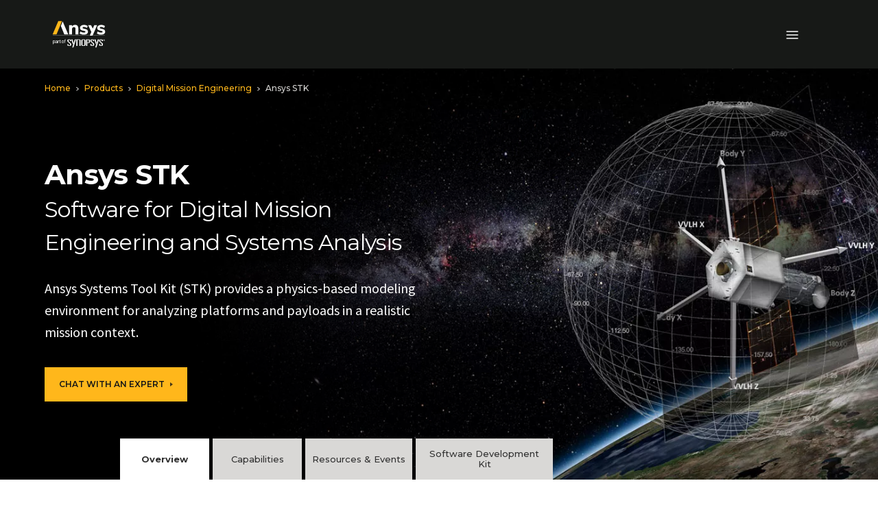

--- FILE ---
content_type: text/javascript; charset=utf-8
request_url: https://play.vidyard.com/v4/cMiQg3rsftM8jQrBsNZpnH/details.js?callback=window.VidyardV4.jsonp.details_cMiQg3rsftM8jQrBsNZpnH.done
body_size: 227
content:
/**/ typeof window.VidyardV4.jsonp.details_cMiQg3rsftM8jQrBsNZpnH.done === 'function' && window.VidyardV4.jsonp.details_cMiQg3rsftM8jQrBsNZpnH.done({"keywords":"","thumbnailUrl":"https://play.vidyard.com/cMiQg3rsftM8jQrBsNZpnH.jpg","contentUrl":"https://cdn.vidyard.com/videos/yjW_VqIXcZdkcvWk3As83g/full_hd.mp4?XBMQodKkjkCdkssHN2XqW5yYQe8YrEDKNCb5r-T2oY_kxD-hufi-ph_YeOuPZ1tgSnHyQuCc2Ii5EUyOKumRmxi4wKuh78t006cwD1DjHMKDvUA","@context":"http://schema.org/","@type":"VideoObject","id":"cMiQg3rsftM8jQrBsNZpnH","description":"Ansys ModelCenter is supported by a new capability that will accelerate your progress toward adopting and using the power of MBSE by providing new options for exercising the behavioral aspects of your architectural models. ","name":"Behavior Execution Engine Explained","transcript":"","uploadDate":"2022-10-12T18:28:07.000Z","duration":"T3M28S","embedUrl":"https://play.vidyard.com/cMiQg3rsftM8jQrBsNZpnH","height":360,"width":640});

--- FILE ---
content_type: application/javascript;charset=utf-8
request_url: https://www.ansys.com/etc.clientlibs/ansysincprogram/components/dynamicslider/clientlib.lc-a7e597f55772fdcff811e65c4218a074-lc.min.js
body_size: 119
content:
$(document).ready(function(){$("#videoSliderContainer.section-view-more-trigger").on("click",function(a){$(this).closest(".section-view-more").toggleClass("collapsed")});slickCall();$('a[data-toggle\x3d"tab"]').on("shown.bs.tab",function(a){slickCall()})});
function slickCall(){var a=$(".sliderCarousel");a.hasClass("slick-initialized")&&a.slick("unslick");a.slick({mobileFirst:!0,infinite:!1,slidesToShow:1,slidesToScroll:1,responsive:[{breakpoint:680,settings:{slidesToShow:2,slidesToScroll:2}},{breakpoint:992,settings:{slidesToShow:3,slidesToScroll:3}}]})}
$(document).ready(function(){$(".videoSliderContainer").each(function(){var a=$(this).parent(),b=$(this).find(".modalVideo");if(0<b.length)for(var c=$(b).length-1;0<=c;c--){for(var d=b[c];0<$(d).children().length;)$(a).append($(d).children());$(d).remove()}})});

--- FILE ---
content_type: text/javascript; charset=utf-8
request_url: https://play.vidyard.com/v4/XdkzQPpqjtDqj5SRLFx9E9/integrations.js?callback=window.VidyardV4.jsonp.integrations_XdkzQPpqjtDqj5SRLFx9E9.done
body_size: -243
content:
/**/ typeof window.VidyardV4.jsonp.integrations_XdkzQPpqjtDqj5SRLFx9E9.done === 'function' && window.VidyardV4.jsonp.integrations_XdkzQPpqjtDqj5SRLFx9E9.done({"orgId":165278});

--- FILE ---
content_type: application/javascript;charset=utf-8
request_url: https://www.ansys.com/etc.clientlibs/ansysincprogram/components/tabs/clientlib.lc-49ba08a0766e8cc8fa3f051faeb980e5-lc.min.js
body_size: 508
content:
var setNavScrollPosition=function(a){$(a).closest(".nav").animate({scrollLeft:"+\x3d"+($(a).offset().left-85)},250)},goToPrevTab=function(){$(this).closest(".tabs-nav-container").find("a.active").parent().prev().find("a").trigger("click")},goToNextTab=function(){$(this).closest(".tabs-nav-container").find("a.active").parent().next().find("a").trigger("click")},checkScrollPosition=function(){var a=15;$.each($nav.children(),function(c,d){a+=$(d).width()});3>=$nav.scrollLeft()?$(".tabs-nav-container").addClass("hidden-prev"):
$(".tabs-nav-container").removeClass("hidden-prev");$nav.scrollLeft()>=Math.ceil(a)-$nav.outerWidth()-3?$(".tabs-nav-container").addClass("hidden-next"):$(".tabs-nav-container").removeClass("hidden-next")};
$(document).ready(function(){$nav=$(".tabs-nav-container").find(".nav");checkScrollPosition();$nav.on("scroll",function(a){checkScrollPosition()});$(".tabs-nav-container").find("a").on("click",function(a){$(this).hasClass("active")||setNavScrollPosition(this)});$(".tabs-nav-container").find(".tabs__prev").on("click",goToPrevTab);$(".tabs-nav-container").find(".tabs__next").on("click",goToNextTab)});
$(document).ready(function(){$(".tabs-nav-container").each(function(c){var d=c+1;$(this).find("li a").each(function(b){b="tab"+d+"-"+(b+1);$(this).attr("id",b);$(this).attr("aria-controls",b)})});$(".tab-content").each(function(c){var d=c+1;$(this).find(".tab-pane").each(function(b){b="tab"+d+"-"+(b+1);$(this).attr("aria-labelledby",b)})});var a=window.location.href.split("#")[1];void 0!=a&&""!=a&&null!=document.getElementById(a)&&document.getElementById(a).click()});
$("a[role*\x3d'tab'], a[href^\x3d'#tab']").each(function(){$(this).on("click",function(){if(void 0!=$(this).attr("href")&&"#"!=$(this).attr("href"))if(void 0!=$(this).attr("href").split("#")[1]&&"undefined"==typeof $(this).attr("data-toggle")){$(this).attr("target","_self");var a=$(this).attr("href").split("#")[1];null!=document.getElementById(a)&&(document.getElementById(a).click(),setTimeout(function(){document.getElementById(a).scrollIntoView()},500),window.history.replaceState(null,null,"#"+a))}else if(void 0!=
$(this).attr("href").split("#")[1]&&"undefined"!=typeof $(this).attr("data-toggle")){var c=$(this).attr("id");thetabclick&&history.pushState(null,null,"#"+c)}})});var thetabclick=!0,theprevid,offset=$(".header").height();$(window).on("hashchange",function(a){thetabclick=!1;""!=location.hash?(theprevid=a=location.hash.split("#")[1],$("#"+a).click(),window.scrollTo(0,$("#"+a).offset().top-offset)):$("#"+theprevid).closest(".nav.nav-tabs").children().first().find("a").click();thetabclick=!0});

--- FILE ---
content_type: text/javascript; charset=utf-8
request_url: https://play.vidyard.com/v4/XdkzQPpqjtDqj5SRLFx9E9/style.js?callback=window.VidyardV4.jsonp.style_XdkzQPpqjtDqj5SRLFx9E9.done
body_size: -397
content:
/**/ typeof window.VidyardV4.jsonp.style_XdkzQPpqjtDqj5SRLFx9E9.done === 'function' && window.VidyardV4.jsonp.style_XdkzQPpqjtDqj5SRLFx9E9.done({"pl":0,"pb":1,"pbc":"ffd563"});

--- FILE ---
content_type: application/javascript;charset=utf-8
request_url: https://www.ansys.com/etc.clientlibs/ansysincprogram/components/slider/clientlib.lc-97eef4ae713290602da0b07882abc2dc-lc.min.js
body_size: 114
content:
$(document).ready(function(){$("#videoSliderContainer.section-view-more-trigger").on("click",function(a){$(this).closest(".section-view-more").toggleClass("collapsed")});slickCall();$('a[data-toggle\x3d"tab"]').on("shown.bs.tab",function(a){slickCall()});$(".videoSliderContainer").each(function(){var a=$(this).parent(),b=$(this).find(".modalVideo");if(0<b.length)for(var c=$(b).length-1;0<=c;c--){for(var d=b[c];0<$(d).children().length;)$(a).append($(d).children());$(d).remove()}})});
function slickCall(){var a=$(".sliderCarousel");a.hasClass("slick-initialized")&&a.slick("unslick");a.slick({mobileFirst:!0,infinite:!1,slidesToShow:1,slidesToScroll:1,responsive:[{breakpoint:680,settings:{slidesToShow:2,slidesToScroll:2}},{breakpoint:992,settings:{slidesToShow:3,slidesToScroll:3}}]})};

--- FILE ---
content_type: text/javascript; charset=utf-8
request_url: https://play.vidyard.com/v4/cMiQg3rsftM8jQrBsNZpnH/integrations.js?callback=window.VidyardV4.jsonp.integrations_cMiQg3rsftM8jQrBsNZpnH.done
body_size: -396
content:
/**/ typeof window.VidyardV4.jsonp.integrations_cMiQg3rsftM8jQrBsNZpnH.done === 'function' && window.VidyardV4.jsonp.integrations_cMiQg3rsftM8jQrBsNZpnH.done({"orgId":1168980});

--- FILE ---
content_type: text/javascript; charset=utf-8
request_url: https://play.vidyard.com/v4/XdkzQPpqjtDqj5SRLFx9E9/details.js?callback=window.VidyardV4.jsonp.details_XdkzQPpqjtDqj5SRLFx9E9.done
body_size: 5
content:
/**/ typeof window.VidyardV4.jsonp.details_XdkzQPpqjtDqj5SRLFx9E9.done === 'function' && window.VidyardV4.jsonp.details_XdkzQPpqjtDqj5SRLFx9E9.done({"keywords":"","thumbnailUrl":"https://play.vidyard.com/XdkzQPpqjtDqj5SRLFx9E9.jpg","contentUrl":"https://cdn.vidyard.com/videos/Qj_imjDbJvckjKVuafxmLw/full_hd.mp4?er4wnGXnut9yqU8hh8gSUA08yoBg1GRFofJwyaMx_6vGE4O0LmjR6jOgihxaFyVMjgJiFWve7ajSUhB1QYJ3a_vMXwIlY3FAkLBsNN5R7_BzPU0","@context":"http://schema.org/","@type":"VideoObject","id":"XdkzQPpqjtDqj5SRLFx9E9","description":"No description","name":"STK Overview (Closed Caption)","transcript":"","uploadDate":"2025-03-06T12:55:56.000Z","duration":"T2M5S","embedUrl":"https://play.vidyard.com/XdkzQPpqjtDqj5SRLFx9E9","height":360,"width":640});

--- FILE ---
content_type: text/javascript; charset=utf-8
request_url: https://play.vidyard.com/v4/cMiQg3rsftM8jQrBsNZpnH/style.js?callback=window.VidyardV4.jsonp.style_cMiQg3rsftM8jQrBsNZpnH.done
body_size: -367
content:
/**/ typeof window.VidyardV4.jsonp.style_cMiQg3rsftM8jQrBsNZpnH.done === 'function' && window.VidyardV4.jsonp.style_cMiQg3rsftM8jQrBsNZpnH.done({"pl":0,"pb":1,"pbc":"ffd563"});